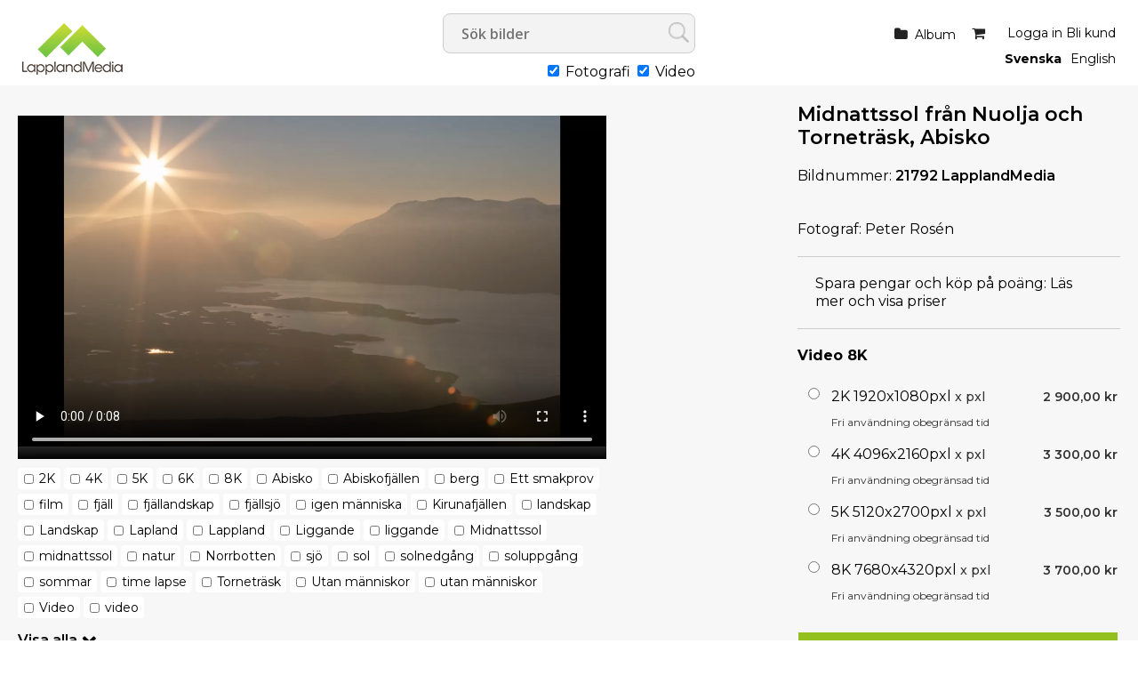

--- FILE ---
content_type: text/html; charset=ISO-8859-1
request_url: https://www.lapplandmedia.com/viewpic.htm?ID=2515789
body_size: 7756
content:
<!DOCTYPE html PUBLIC "-//W3C//DTD HTML 4.01 Transitional//EN" "http://www.w3.org/TR/html4/loose.dtd" >
<html>
<head>
<!-- id-web-03.whitebalance.se --><link rel="icon" type="image/png" href="https://obj.imagedesk.se/obj/companypic/35/35984aa5b8a4737d45e2625006141e79.png">
<script>
var jsi18n = {'lightboxdialog_buttonadd' : 'Lägg i album', 'foo_bar' : 'test'};
</script>  <link rel="stylesheet" href="/js/buyer/jquery-ui-1.12.1.custom/jquery-ui.min.css">
  <style type="text/css">
    @import url(/styles/std/main.css?t=1766775844);
    @import url(/styles/std/sv_se/lang.css?t=1766775844);
  @import url(/clfile/usercss.css?t=1766775844);
  </style>

<script language="javascript" type="text/javascript" src="/thirdparty/scriptaculous/lib/prototype.js"></script>
<script language="javascript" type="text/javascript" src="/thirdparty/scriptaculous/src/scriptaculous.js"></script>

<script  language="javascript" type="text/javascript" src="//ajax.googleapis.com/ajax/libs/jquery/1.11.0/jquery.min.js"></script>
<script type="text/javascript">if (typeof Prototype !== "undefined") { $.noConflict(); } var $jq = jQuery;</script>
<script src="/js/buyer/jquery-ui-1.12.1.custom/jquery-ui.min.js"></script><script type="text/javascript" language="javascript">
  
  if ( typeof Prototype !== "undefined" ) 
    jQuery.noConflict(); // require jQuery... and remove $...
  
  var currentUser = false;
  
</script>

<script language="javascript" type="text/javascript" src="/scripts/json.js?v=1764241511"></script><script language="javascript" type="text/javascript" src="/scripts/json2.min.js?v=1764241511"></script>
<script language="javascript" type="text/javascript" src="/scripts/ajax.min.js?v=1764241511"></script>
 
<script language="javascript" type="text/javascript" src="/scripts/guihelpers.js?v=1764241511"></script>
<script language="javascript" type="text/javascript" src="/picturogui.js?_jsVersion=1764241511"></script>

<!-- Google tag (gtag.js) -->
<script async src="https://www.googletagmanager.com/gtag/js?id=G-7EWC96TR9M"></script>
<script>
  window.dataLayer = window.dataLayer || [];
  function gtag(){dataLayer.push(arguments);}
  gtag('js', new Date());

  gtag('config', 'G-7EWC96TR9M');
</script>
<!-- Event snippet for Lägg i kundvagn conversion page
In your html page, add the snippet and call gtag_report_conversion when someone clicks on the chosen link or button. -->
<script>
function gtag_report_conversion(url) {
  var callback = function () {
    if (typeof(url) != 'undefined') {
      window.location = url;
    }
  };
  gtag('event', 'conversion', {
      'send_to': 'AW-965440033/7OelCMre5O0BEKHkrcwD',
      'event_callback': callback
  });
  return false;
}
</script>
<!-- Event snippet for Lägg i kundvagn conversion page
In your html page, add the snippet and call gtag_report_conversion when someone clicks on the chosen link or button. -->
<script>
function gtag_report_conversion(url) {
  var callback = function () {
    if (typeof(url) != 'undefined') {
      window.location = url;
    }
  };
  gtag('event', 'conversion', {
      'send_to': 'AW-965440033/7OelCMre5O0BEKHkrcwD',
      'event_callback': callback
  });
  return false;
}
</script>

<!-- Facebook Pixel Code -->
<script>
  !function(f,b,e,v,n,t,s)
  {if(f.fbq)return;n=f.fbq=function(){n.callMethod?
  n.callMethod.apply(n,arguments):n.queue.push(arguments)};
  if(!f._fbq)f._fbq=n;n.push=n;n.loaded=!0;n.version='2.0';
  n.queue=[];t=b.createElement(e);t.async=!0;
  t.src=v;s=b.getElementsByTagName(e)[0];
  s.parentNode.insertBefore(t,s)}(window, document,'script',
  'https://connect.facebook.net/en_US/fbevents.js');
  fbq('init', '202771355326277');
  fbq('track', 'PageView');
</script>
<noscript><img height="1" width="1" style="display:none"
  src="https://www.facebook.com/tr?id=202771355326277&ev=PageView&noscript=1"
/></noscript>
<!-- End Facebook Pixel Code -->
<meta name="facebook-domain-verification" content="6zepq48ni7brjvgatza5bnzazex0me" />
<!-- Google Tag Manager -->
<script>(function(w,d,s,l,i){w[l]=w[l]||[];w[l].push({'gtm.start':
new Date().getTime(),event:'gtm.js'});var f=d.getElementsByTagName(s)[0],
j=d.createElement(s),dl=l!='dataLayer'?'&l='+l:'';j.async=true;j.src=
'https://www.googletagmanager.com/gtm.js?id='+i+dl;f.parentNode.insertBefore(j,f);
})(window,document,'script','dataLayer','GTM-WB4QZ5BC');</script>
<!-- End Google Tag Manager --><title>Midnattssol från Nuolja och Torneträsk, Abisko Video 8K - Lappland Media & Bildbyrå AB</title>
<script type="application/ld+json">
{
  "@context": "https://schema.org/",
  "@type": "ImageObject",
  "contentUrl": "https://obj.imagedesk.se/obj/photo/d8/d862e63c5f999d332ac4feb424afc3c5.jpg",
  "license": "https://www.lapplandmedia.com/cldoc/terms.htm",
  "acquireLicensePage": "https://www.lapplandmedia.com/viewpic.htm?ID=2515789"
}
</script>



<script language="javascript" type="text/javascript">

function addItemToCart(id,ent)
  {
    reloadingRpcCall("picturo.addItemToCart", id, ent);
  }

function addItemToLightbox(id,ent)
{
  var updateToolbar = function(str)
  {
    jQuery('#lightbox').html(str);
    
    showAlertBox('Bilden lades i albumet');
    
    //jQuery('#lightbox').addClass('alerting');
    //setTimeout('jQuery(\'#lightbox\').addClass(jQuery(\'lightbox\').className.replace(/alerting/g, ""));', 1200);
  };
  
  var cbUpdateToolbar = function()
  {
    syncRpcCall("picturo.getLightboxHTML", updateToolbar);
  };
  
  var cb = function(msg)
  {
    if (msg == "ok")
      syncRpcCall("picturo.addItemToLightbox", id, ent, cbUpdateToolbar);
    else
      alert(msg);
  };


  syncRpcCall("picturo.canAddToLightbox", null, cb);
}


function searchKeywords()
{
  var keywords = []; //"";
  jQuery("input.kwcheckbox:checked").each( function(e) 
  { 
      keywords.push('_keyword[]=' + jQuery(this).val());
  });
  
  keywords = keywords.join("&");
  window.location = '/search.htm?'+keywords;
}

</script>

<style>
#pricelist {
  position: absolute;
  top: 200px;
  left: 400px; 
}

span.kwbox {
  white-space:nowrap;
}
input.kwcheckbox {
  width:11px;
  margin-bottom:0;
}

span.kwbox.overflow { display:none; }


</style>
<script async src="https://www.googletagmanager.com/gtag/js?id=G-7EWC96TR9M"></script>
<script>
window.dataLayer = window.dataLayer || [];
function gtag(){dataLayer.push(arguments);}
gtag('js', new Date());
gtag('set', {"send_page_view":false});
gtag('config','G-7EWC96TR9M');
</script>
</head>
<body  class='body-sv_se std'  id='viewpic' ><script>
if (jQuery)
jQuery(document).ready(function($)
                    {
                    var f = $(".log4php");
                    if (f.length > 0)
                      f.parents().show();

                    }

                  );
</script>

<meta name="viewport" content="width=device-width, initial-scale=1.0">
<div id="dlgoverlay" style="display:none;"><div id="dlg"></div></div>

<div class="page">


<div id="headers">
  <div class="header" id="logopanel"">

    <div id="logo">
      <a href="/index.htm"><img id="logo" src="https://obj.imagedesk.se/obj/companypic/6a/6ae891decff8646b92b4092bc0c6369f.png" border="0" />      </a>
    </div>

    <div id='searchbox'>
<form method="get" class="searchautocomplete with-typefields" id="barsearchform" action="/search.htm" onsubmit="emptySearchField('Sök bilder');">

<div class="searchfields">
  <input type="text" class="searchautocomplete" name="_words" autocomplete="off" size="47" value="" placeholder="Sök bilder"
         onfocus="emptySearchField('Sök bilder')" 
         id="barsearchfield">
            <div class="typeselect">
       <input type="checkbox" name="type[]" checked value="st"> Fotografi       <input type="checkbox" name="type[]" checked value="vi"> Video    </div>
  </div>

<input name="_tab" type="hidden" value="simplesearchtab">
<input type="hidden" name="_sort" value="rating1 desc,ptime desc">
<input type="submit" value=Sök>

<div id="searchsuggestions" onmouseout="if (mouseLeaves(this, event)) this.style.display='none';" style="display:none;"></div>


</form>

<script type="text/javascript" language="javascript">
jQuery(document).ready(function($) {

        jQuery("input.searchautocomplete" ).autocomplete({
            source: function(request, response) 
                          {
                            var cb = function(data)
                            {
                              response (data);
                            };
                            asyncRpcCall("picturo.getSearchSuggestions", request.term, cb);

                          },
            minLength: 2,
            select: function( event, ui ) {
                jQuery("input.searchautocomplete").val(ui.item.value);
                jQuery(event.target).closest('form').submit();

            }
        });
    });
</script></div>
    <div id="loginbox">
       <ul>
                  <li class="loggedin">
            <span>
              <a href="/login.htm">Logga in</a>
                               <a href="/buyer/register.htm">Bli kund</a>
                          </span>
          </li>
        
                  <a href="/shop/cart.htm"><li class="cart" id="cartinfo"><span class="cart"></span>                
        </li></a>
        
        <li id="lightbox">
          <a href="/buyer/index.htm">Album</a>
                  </li>



       </ul>
       <div class="setlocales"><a class='setlocale sv_se selected' href='/setlocale.htm?_reg=1&_locale=sv_se'>Svenska</a><a class='setlocale en_us' href='/setlocale.htm?_reg=1&_locale=en_us'>English</a></div>
    </div><!-- /#loginbox -->

  

  </div><!-- /.header -->


  <div class="header" id="menupanel" style="">
    <ul class="topmenu-text"></ul>  </div> <!-- /#menupanel -->


  



<div class="header" id="userpanel">

<ul>

    <li id="searchform">
          </li>


<li id="alertbox" style="display:none"></li>



<a href="javascript:void(0)" class="headertoggler" 
   onclick="toggleHeaderDisplay();" title="Dölj sidhuvud" id="headertoggler"></a>

</ul>
</div>
<div style="clear:both;"></div>


</div><!-- /#headers -->

<div class="content">



<div id="imagebox" class="h video">

  

  <div class="image">
  
    <table cellpadding="0" cellspacing="0" border="0" style="width:100%;height:100%;"><tr>
      <td valign="top" align="center">

      
        
<link href="https://vjs.zencdn.net/6.10.1/video-js.css" rel="stylesheet">
<!-- If you'd like to support IE8 -->
<script src="https://vjs.zencdn.net/ie8/1.1.2/videojs-ie8.min.js"></script>

<style>
  body .video-js .vjs-big-play-button span { font-size: 26px; }
</style>
<video id="my-video" class="video-js" controls preload="auto" width="640" height="400" poster="https://obj.imagedesk.se/obj/photo/d8/d862e63c5f999d332ac4feb424afc3c5.jpg" data-setup="{}">

      
  <source src="https://obj.imagedesk.se/obj/videoattachments/e3/e34145bdbbb8048f460d22a81e079b3a.mp4" type='video/mp4'>

  <p class="vjs-no-js">
    To view this video please enable JavaScript, and consider upgrading to a web browser that
    <a href="https://videojs.com/html5-video-support/" target="_blank">supports HTML5 video</a>
  </p>

</video><script src="https://vjs.zencdn.net/6.10.1/video.js"></script>
            
      </td>
    </table>
    
    <div class="imageactions invisible" id="actions">

  
          <span class="t_icon t_icon_addtolb"></span>
      
      <a href="javascript:void(0)" id="imageaction-add-to-set" onclick="window.location='/login.htm'; return false;" 
      title="Lägg till i album / Add to album / Legg til i album">
        <span class="label">Lägg i album</span>
      </a>
      
      <a href="/buyer/downloadpreview.htm?ID=2515789" id="imageaction-download-preview"><span class="label"> Ladda ner skissbild</span></a>
      
      	      
      
    </div>
  
  <div class="metadata-models">

	
	</div>
	

	<div class="">

  <div class='imagekeywords'><form><span class="kwbox"><input type="checkbox" name="keywords[]" class="kwcheckbox" value="555892"><h2><a href='/search.htm?_keyword=555892'>2K</a></h2></span> <span class="kwbox"><input type="checkbox" name="keywords[]" class="kwcheckbox" value="555893"><h2><a href='/search.htm?_keyword=555893'>4K</a></h2></span> <span class="kwbox"><input type="checkbox" name="keywords[]" class="kwcheckbox" value="557439"><h2><a href='/search.htm?_keyword=557439'>5K</a></h2></span> <span class="kwbox"><input type="checkbox" name="keywords[]" class="kwcheckbox" value="556027"><h2><a href='/search.htm?_keyword=556027'>6K</a></h2></span> <span class="kwbox"><input type="checkbox" name="keywords[]" class="kwcheckbox" value="557441"><h2><a href='/search.htm?_keyword=557441'>8K</a></h2></span> <span class="kwbox"><input type="checkbox" name="keywords[]" class="kwcheckbox" value="552452"><h2><a href='/search.htm?_keyword=552452'>Abisko</a></h2></span> <span class="kwbox"><input type="checkbox" name="keywords[]" class="kwcheckbox" value="552405"><h2><a href='/search.htm?_keyword=552405'>Abiskofjällen</a></h2></span> <span class="kwbox"><input type="checkbox" name="keywords[]" class="kwcheckbox" value="552401"><h2><a href='/search.htm?_keyword=552401'>berg</a></h2></span> <span class="kwbox"><input type="checkbox" name="keywords[]" class="kwcheckbox" value="555890"><h2><a href='/search.htm?_keyword=555890'>Ett smakprov</a></h2></span> <span class="kwbox"><input type="checkbox" name="keywords[]" class="kwcheckbox" value="552805"><h2><a href='/search.htm?_keyword=552805'>film</a></h2></span> <span class="kwbox"><input type="checkbox" name="keywords[]" class="kwcheckbox" value="552403"><h2><a href='/search.htm?_keyword=552403'>fjäll</a></h2></span> <span class="kwbox"><input type="checkbox" name="keywords[]" class="kwcheckbox" value="552847"><h2><a href='/search.htm?_keyword=552847'>fjällandskap</a></h2></span> <span class="kwbox"><input type="checkbox" name="keywords[]" class="kwcheckbox" value="552458"><h2><a href='/search.htm?_keyword=552458'>fjällsjö</a></h2></span> <span class="kwbox"><input type="checkbox" name="keywords[]" class="kwcheckbox" value="557712"><h2><a href='/search.htm?_keyword=557712'>igen människa</a></h2></span> <span class="kwbox"><input type="checkbox" name="keywords[]" class="kwcheckbox" value="552404"><h2><a href='/search.htm?_keyword=552404'>Kirunafjällen</a></h2></span> <span class="kwbox"><input type="checkbox" name="keywords[]" class="kwcheckbox" value="552432"><h2><a href='/search.htm?_keyword=552432'>landskap</a></h2></span> <span class="kwbox overflow"><input type="checkbox" name="keywords[]" class="kwcheckbox" value="552772"><h2><a href='/search.htm?_keyword=552772'>Landskap</a></h2></span> <span class="kwbox overflow"><input type="checkbox" name="keywords[]" class="kwcheckbox" value="552394"><h2><a href='/search.htm?_keyword=552394'>Lapland</a></h2></span> <span class="kwbox overflow"><input type="checkbox" name="keywords[]" class="kwcheckbox" value="552393"><h2><a href='/search.htm?_keyword=552393'>Lappland</a></h2></span> <span class="kwbox overflow"><input type="checkbox" name="keywords[]" class="kwcheckbox" value="552416"><h2><a href='/search.htm?_keyword=552416'>Liggande</a></h2></span> <span class="kwbox overflow"><input type="checkbox" name="keywords[]" class="kwcheckbox" value="554762"><h2><a href='/search.htm?_keyword=554762'>liggande</a></h2></span> <span class="kwbox overflow"><input type="checkbox" name="keywords[]" class="kwcheckbox" value="552773"><h2><a href='/search.htm?_keyword=552773'>Midnattssol</a></h2></span> <span class="kwbox overflow"><input type="checkbox" name="keywords[]" class="kwcheckbox" value="554852"><h2><a href='/search.htm?_keyword=554852'>midnattssol</a></h2></span> <span class="kwbox overflow"><input type="checkbox" name="keywords[]" class="kwcheckbox" value="552426"><h2><a href='/search.htm?_keyword=552426'>natur</a></h2></span> <span class="kwbox overflow"><input type="checkbox" name="keywords[]" class="kwcheckbox" value="552395"><h2><a href='/search.htm?_keyword=552395'>Norrbotten</a></h2></span> <span class="kwbox overflow"><input type="checkbox" name="keywords[]" class="kwcheckbox" value="552459"><h2><a href='/search.htm?_keyword=552459'>sjö</a></h2></span> <span class="kwbox overflow"><input type="checkbox" name="keywords[]" class="kwcheckbox" value="552469"><h2><a href='/search.htm?_keyword=552469'>sol</a></h2></span> <span class="kwbox overflow"><input type="checkbox" name="keywords[]" class="kwcheckbox" value="552812"><h2><a href='/search.htm?_keyword=552812'>solnedgång</a></h2></span> <span class="kwbox overflow"><input type="checkbox" name="keywords[]" class="kwcheckbox" value="552873"><h2><a href='/search.htm?_keyword=552873'>soluppgång</a></h2></span> <span class="kwbox overflow"><input type="checkbox" name="keywords[]" class="kwcheckbox" value="552451"><h2><a href='/search.htm?_keyword=552451'>sommar</a></h2></span> <span class="kwbox overflow"><input type="checkbox" name="keywords[]" class="kwcheckbox" value="555434"><h2><a href='/search.htm?_keyword=555434'>time lapse</a></h2></span> <span class="kwbox overflow"><input type="checkbox" name="keywords[]" class="kwcheckbox" value="552457"><h2><a href='/search.htm?_keyword=552457'>Torneträsk</a></h2></span> <span class="kwbox overflow"><input type="checkbox" name="keywords[]" class="kwcheckbox" value="552784"><h2><a href='/search.htm?_keyword=552784'>Utan människor</a></h2></span> <span class="kwbox overflow"><input type="checkbox" name="keywords[]" class="kwcheckbox" value="555527"><h2><a href='/search.htm?_keyword=555527'>utan människor</a></h2></span> <span class="kwbox overflow"><input type="checkbox" name="keywords[]" class="kwcheckbox" value="552781"><h2><a href='/search.htm?_keyword=552781'>Video</a></h2></span> <span class="kwbox overflow"><input type="checkbox" name="keywords[]" class="kwcheckbox" value="555578"><h2><a href='/search.htm?_keyword=555578'>video</a></h2></span>     <div class="overflowbuttons">
      <a href="javascript:void(0);" onclick="toggleKwOverflow();" class="toogle-open">Visa alla</a>
      <a href="javascript:void(0);" style="display:none;" onclick="toggleKwOverflow();" class="toogle-close">Dölj</a>
    </div>
    <input type='button' onclick='searchKeywords()' value='Sök' class='slimbutton small' id='kwSearchButton'></form></div></div>

	

	<div class="collections-info">
  		</div>
  
  <div class="techinfo invisible">
    <span class='label'>Storlek</span>: x pixlar |2.84 MB (mp4) |  </div>
	
	<div class="location invisible">
  	<span class='label'>Plats</span>: Rallarvägen, Norrbotten County, Sweden<br>	</div>

	<div class="picdate invisible">
  	<span class='label'>Datum</span>: 2021-08-07<br>	</div>
	
</div>

<div class="imageinfo">
  


<div class="">

  <div class='image-heading-desc'>Midnattssol från Nuolja och Torneträsk, Abisko<br /></div></div>

<a class="returntosearch" href="">Tillbaka till sökresultatet</a>

    
  <div class="filename"><span class="label">Bildnummer: </span>21792 LapplandMedia</div>
  
      <div class="photonavigator" style="">
    <!-- next/previous -->
          
    <!-- /next/previous -->
    </div><br>
  

<div class=" invisible">
      <span class="label">Placerad i:</span><br>
    <a href='/search.htm?folderID=219999' title='Publika'>Publika</a> &raquo; <a href='/search.htm?folderID=221101' title='Film Landskap'>Film Landskap</a>  </div>

<div class="details-photographer-loc">
  <span class="label">Fotograf: </span>
  <a href="/search.htm?authorID=24235">Peter Rosén</a>
</div>

<div class=" invisible" id="modrelease">
  <span class='label'>Releaser: </span>Inte released</div>


<div class="salespitch-wrapper sv_se" style="margin-top: 20px; padding: 20px; border-bottom: 1px solid #ccc;  border-top: 1px solid #ccc;">
		Spara pengar och köp på poäng: <a href="/cldoc/62001.htm" class="">Läs mer och visa priser</a>
	</div>
	
	<div class="salespitch-wrapper en_us" style="margin-top: 20px; padding: 20px; border-bottom: 1px solid #ccc;  border-top: 1px solid #ccc;">
		Get 20% discount and buy packages and points:  <a href="/cldoc/62095.htm" class="">Read more and show prices.</a>
	</div>

<div class="imagebuy" id="buy">

      
        
    <!-- nya köp -->
      
          
        <div class="viewpic-pricing">
        
          <h2>Video 8K</h2><!-- pricelist-table-rf -->
<div class="pricelist-rf">


<br>

<!-- pricelist-rf -->
<form name="rf-form">
<table class="pricelist-table-rf" margin="0" padding="0" border="0">


  <tr class="pricelisttitle">
    <td colspan="3"><b>Video (Lappland Media) 8K</b></td>
  </tr>

      

    
    
      <tr class="summaryrow price">

        <td class="radiocell" align="right">
          <input type="radio" name="pl" onclick="showMoneyPurchaseButton();" value="9368">
        </td>
        <td class="td-techinfo"><span>2K 1920x1080pxl</span> x pxl</td>	
        <td class="td-price">
          2 900,00  kr                  </td>

      </tr>

    
    
    
    <tr class="descriptionrow">
      <td></td>
      <td colspan="2">Fri användning obegränsad tid</td>
    </tr>


    <tr class="1990sdesign"><td colspan="3"></td></tr>

      

    
    
      <tr class="summaryrow price">

        <td class="radiocell" align="right">
          <input type="radio" name="pl" onclick="showMoneyPurchaseButton();" value="9369">
        </td>
        <td class="td-techinfo"><span>4K 4096x2160pxl</span> x pxl</td>	
        <td class="td-price">
          3 300,00  kr                  </td>

      </tr>

    
    
    
    <tr class="descriptionrow">
      <td></td>
      <td colspan="2">Fri användning obegränsad tid</td>
    </tr>


    <tr class="1990sdesign"><td colspan="3"></td></tr>

      

    
    
      <tr class="summaryrow price">

        <td class="radiocell" align="right">
          <input type="radio" name="pl" onclick="showMoneyPurchaseButton();" value="9370">
        </td>
        <td class="td-techinfo"><span>5K 5120x2700pxl</span> x pxl</td>	
        <td class="td-price">
          3 500,00  kr                  </td>

      </tr>

    
    
    
    <tr class="descriptionrow">
      <td></td>
      <td colspan="2">Fri användning obegränsad tid</td>
    </tr>


    <tr class="1990sdesign"><td colspan="3"></td></tr>

      

    
    
      <tr class="summaryrow price">

        <td class="radiocell" align="right">
          <input type="radio" name="pl" onclick="showMoneyPurchaseButton();" value="9371">
        </td>
        <td class="td-techinfo"><span>8K 7680x4320pxl</span> x pxl</td>	
        <td class="td-price">
          3 700,00  kr                  </td>

      </tr>

    
    
    
    <tr class="descriptionrow">
      <td></td>
      <td colspan="2">Fri användning obegränsad tid</td>
    </tr>


    <tr class="1990sdesign"><td colspan="3"></td></tr>

  

  


<tr>
  <td colspan="3"> 
  </td>
</tr>
<tr>
  <td colspan="3" height="40" align="right"> 
    <a href="javascript:void(0);" onclick="addPricedPhotoToCart(2515789);" class="slimbutton add-money">Lägg i varukorg</a>


    <a onclick="window.location='/shop/addphototocart.htm?ID=2515789&_co=1&_plp=' + jQuery('input[name=pl]:checked').val();" href="javascript:void(0)" style="slimbutton" 
    class="add add-credits"> Ladda ner</a>



  </td>  
</tr>

</table>

 <!-- /.pricelist-table-rf -->
</form>
</div>        
        </div> <!-- /.viewpic-pricing -->
        
            
    <!-- /nya köp -->

  
</div>



<div class="imageactions invisible" id="actions">


  
  
</div> <!-- /#actions -->

<div class="">

  
</div>

<!--


-->

<div class="">
  <span class="label">Direktlänk</span><br />
  <form>
  <input type="text" value="https://www.lapplandmedia.com/viewpic.htm?ID=2515789" class="urllink" onfocus="select()">
  </form>
</div>


  </div></div>

<div style="clear:both">&nbsp;</div>







<div id="contextmenu" style="border: 1px solid #ededed; box-shadow: 0px 0px 0px rgba(0, 0, 0, 0.2); padding: 10px; position:absolute; display:none; background-color:white; width:200px;">
<a rel="nofollow" href="/buyer/downloadpreview.htm?ID=2515789" onclick="jQuery('contextmenu').style.display='none';return true;">Ladda hem skissbild &raquo;</a></li>
<hr>
<a href="javascript:void(0);" onclick="jQuery('contextmenu').style.display='none'">Stäng</a></li>
</div>


  <div class="shoppingcart-pricelist" id="pricelist" style="display:none">
  <div id="pricelist-topactionbar" style="text-align:right;"> 
    <a href="javascript:void(0)" onclick="hideElement('pricelist')"><img src="/styles/std/images/close.png" border="0"></a>
  </div>
  <div id="pricelist-content">
  </div>
  <div id="pricelist-bottomactionbar" style="text-align:right;"> 
    <a href="javascript:void(0);" onclick="openInNewWindow('/cldoc/terms.htm?__style=std-popup','termspopup','width=800,height=800,resizable,top=0,left=0,scrollbars=yes');">Leveransvillkor</a>&nbsp;
  </div>
  </div>

<script src="/js/js-logger/logger.min.js"></script>
<script>
if (typeof Logger != "undefined")
  Logger.useDefaults({ defaultLevel: Logger.WARN });
                        
window.addEventListener("load", function(){
window.cookieconsent.initialise({
  "palette": {
    "popup": {
      "background": "#efefef",
      "text": "#404040"
    },
    "button": {
      "background": "transparent",
      "text": "#8ec760",
      "border": "#8ec760"
    }
  },
  "type": "opt-in",
  "content": {
    "message": "Vi använder cookies för att sajten skall vara funktionell för dig och eventuellt för statistikmätning.",
    "dismiss": "Jag förstår!",
    "allow": "Tillåt cookies",
    "link": "Läs vårt dokument om cookies",
    "href": "/cldoc/cookies-privacy-policies.htm"
  }
})});
</script>



<div class="clear"></div>

</div><!-- /.content -->

<div id="footers" style="">

  <div class="footer" id="infopanel">

    
    
    <span class='links companylogo footer'><img src='https://obj.imagedesk.se/obj/companypic/ec/ec786be276fc41ff62969fd7884dfd55.png' width='150' height='86' border='0' alt=""></span>    
    

     <div class='customfooter'><div class"=infocontainer">
	
	<span class="links">
	<b>BILDBYRÅ</b><br>
	<a href="/cldoc/62001.htm">Bild och filmpriser</a><br>
	<a href="https://lapplandmedia.se/foto-och-filmuppdrag-norrbotten/">Foto och filmuppdrag</a><br>
	<a href="/buyer/index.htm">Mitt konto</a><br>
	<a href="/buyer/index.htm">Mina album</a><br>
	<a href="https://lapplandmedia.se/anvandarvillkor/">Användarvillkor</a><br>
	<a href="https://lapplandmedia.se/gdpr/">GDPR</a><br>
	</span>
	<span class="links"> 
	<b><a href="https://lapplandmedia.se/">LAPPLAND MEDIA</a></b><br>
	<a href="https://lapplandmedia.se/store/">E-butik produkter</a><br>
	<a href="https://lapplandmedia.se/collaborations/">Samarbeten</a><br>
	</span>
	<span class="links">
	<b>KONTAKT</b><br>
	<a href="mailto:info@lapplandmedia.se">info@lapplandmedia.se</a><br>
	<a href="tel:+46703338883">+ 46 70 333 8883</a><br>
	<a href="skype:lapplandmedia?call">Skype</a><br>
	<a href="https://wa.me/46703338883">WhatsApp</a><br>
	</span>
	<span class="links">
	<b>(c) Peter Rosén/Lappland Media AB</b><br>
	All rights reserved<br>
	</span>
	
</div></div>


    <span class="links social">

      <a class='facebook' href='https://facebook.com/LapplandMedia/'><i class='fa fa-2x fa-facebook-square'></i></a><a class='instagram' href='https://instagram.com/lapplandmedia/?hl=en'><i class='fa fa-2x fa-instagram'></i></a><a class='youtube' href='https://youtube.com//channel/UCLL9GS2YaB2cTzbIbI2PBlg'><i class='fa fa-2x fa-youtube'></i></a><a class='vimeo' href='https://vimeo.com/lapplandmedia'><i class='fa fa-2x fa-vimeo'></i></a>


    </span>

  



  </div><!-- /.footer -->

  
  
 <div class="outro">

  <div class="plattform">

    <span class="poweredby">
    Powered by <a href="https://www.imagedesk.se" target=_"blank">Imagedesk</a><br>   
    </span>

  </div>
  
  <div class="paymentpartners">
  
    <span class='links paymentpartner'><a href='https://www.paypal.com' target='_blank' class='links cards psp-paypal'><li></li></a></span>  
  </div>

</div>

</div><!-- /#footers -->



</div> <!-- /page --><script>
gtag('event', 'page_view', [])
</script>
</body>
</html>


--- FILE ---
content_type: text/css;charset=ISO-8859-1
request_url: https://www.lapplandmedia.com/clfile/usercss.css?t=1766775844
body_size: 1064
content:
@import url('https://fonts.googleapis.com/css2?family=Montserrat:wght@100;200;300;400;500;600;700;800;900&display=swap');

body, td, th, p, span, div, dt, dd, ul, ol  {font-size: 16px;font-family: Montserrat;text-decoration: none; font-weight: 400;}
h1, h2, h3, #docview-content div, #docview-content p,#docview-content p span, #loginbox ul li span, table.striped td, .cartcontainer td {font-family: Montserrat;}
h1 {font-size: 32px;}
body#index #infocus-content .infocus-part .infocus-part-image h4, .content #docview-content h1 { font-size: 42px; font-weight: 700;}
#menupanel ul.topmenu-text > li > a {font-weight: 400;text-transform: uppercase;}
#menupanel ul.topmenu-text {float: right;}
div.header#menupanel {border-top: 0px;}
body#index #infocus-content, body#index #infocus-wrapper, body#index div.infocus-part-image {height: 550px;}
#infocus-content .slide .infocus-part h4 {top: 20%;left: 2%;position: relative;font-size: 42px;color: #fff;max-width: 900px;text-shadow: 1px 1px 4px #333;}
.content {padding-top: 0px;}
div.header#menupanel, .header#userpanel {display: none;}
#loginbox ul li span, #loginbox a, #loginbox a:visited, #loginbox a:active, #loginbox a:link {font-size: 14px;}
.document-wrapper.puff.index .newsitem.puff {width: calc(100% / 3 - 0px);}
.document-wrapper.puff.index .newsitem.puff a.bg {height: 300px;}
.document-wrapper.puff.index .newsitem.puff .doctitle, .document-wrapper.puff.index .newsitem.puff .docsummary {top: 250px;text-align: right;left: 0px;margin-right: 20px;}

#imagebox .imagebuy a.slimbutton, #iframe-login .instructions input.slimbutton, #buyer-iframe-register .instructions input.slimbutton, input.slimbutton, input.submit, .shoppingcart-actions .buttonrow a, a.slimbutton, a.add.add-money, a.add, input[type="button"], #viewpic .viewpic-printpricing a {border: none;-webkit-appearance: none;border-radius: 0;padding: 0 20px;font-size: 12px;line-height: 42px;font-weight: 700;text-transform: uppercase;background-origin: border-box;background-color: #93c01f;color: #fff;border: 1px solid transparent;}

#shop-checkout a.actionlink, #buyer-delivery .shoppingcart-actions a.slimbutton {border: none;-webkit-appearance: none;border-radius: 0;padding: 10px 20px;font-size: 12px;font-weight: 700;text-transform: uppercase;background-origin: border-box;background-color: #93c01f;color: #fff;border: 1px solid transparent;line-height: 42px;}

#iframe-login .instructions input.slimbutton:hover, #buyer-iframe-register .instructions input.slimbutton:hover, input.slimbutton:hover, input.submit:hover, .shoppingcart-actions .buttonrow a:hover, a.slimbutton:hover, a.add.add-money:hover, a.add:hover, input[type="button"]:hover, #viewpic .viewpic-printpricing a:hover {background-color: #dddb00;color: #1a1a1a;border-color: transparent;}
.footer#infopanel span.links {width: calc(100% / 4 - 0px); padding: 20px;text-align: center;}
.slimbutton.small, .slimbutton.small:hover {line-height: inherit;}
table.striped tr {}
#shop-cart .shoppingcartsummary .displaycredits, #shop-cart .shoppingcartsummary .displaycash, .shoppingcart table.pricelist tr td, .shoppingcart table.pricelist tr {font-size: 14px;}

.document-wrapper.puff.index {margin-top: -30px;}

#iframe-login .instructions input.slimbutton, #buyer-iframe-register .instructions input.slimbutton {}
#imagebox .image-heading-title {display: none;}
#imagebox .image-heading-desc {font-size: 22px; font-weight: 600;}
#imagebox .filename { font-weight: 600;}

.slimbutton.buy {max-width: 200px;}

.salespitch-wrapper { display:none; }
  .body-sv_se .salespitch-wrapper.sv_se { display:block; }
  .body-en_us .salespitch-wrapper.en_us { display:block; }